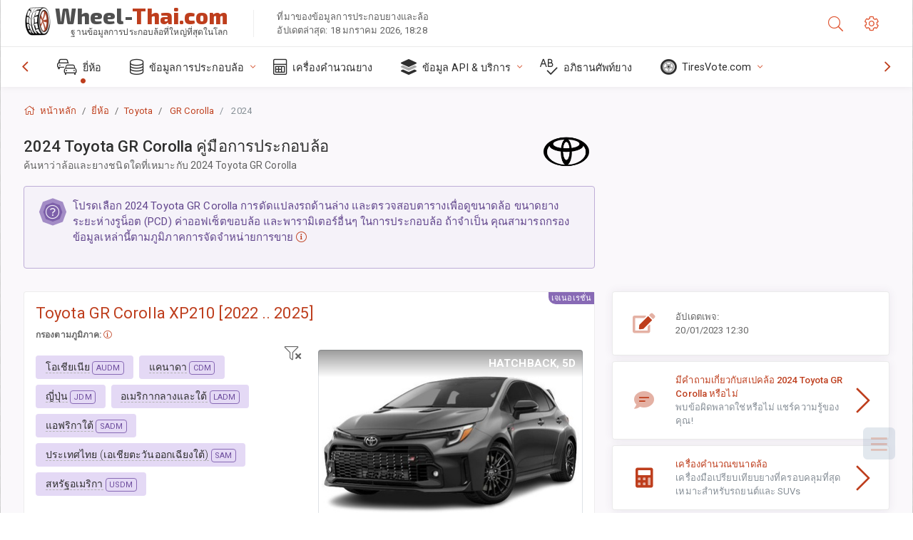

--- FILE ---
content_type: text/html; charset=utf-8
request_url: https://wheel-thai.com/sublogin/
body_size: 100
content:



<script>window.st = 'rEYuq6iYf7NirsZ7ZAg5LOdfuyxMIaSzTMNfi2Ptd8p7'</script>


--- FILE ---
content_type: text/html; charset=utf-8
request_url: https://www.google.com/recaptcha/api2/aframe
body_size: 266
content:
<!DOCTYPE HTML><html><head><meta http-equiv="content-type" content="text/html; charset=UTF-8"></head><body><script nonce="ycoT1L2qi3Sb8fZwTlkpFg">/** Anti-fraud and anti-abuse applications only. See google.com/recaptcha */ try{var clients={'sodar':'https://pagead2.googlesyndication.com/pagead/sodar?'};window.addEventListener("message",function(a){try{if(a.source===window.parent){var b=JSON.parse(a.data);var c=clients[b['id']];if(c){var d=document.createElement('img');d.src=c+b['params']+'&rc='+(localStorage.getItem("rc::a")?sessionStorage.getItem("rc::b"):"");window.document.body.appendChild(d);sessionStorage.setItem("rc::e",parseInt(sessionStorage.getItem("rc::e")||0)+1);localStorage.setItem("rc::h",'1768786496041');}}}catch(b){}});window.parent.postMessage("_grecaptcha_ready", "*");}catch(b){}</script></body></html>